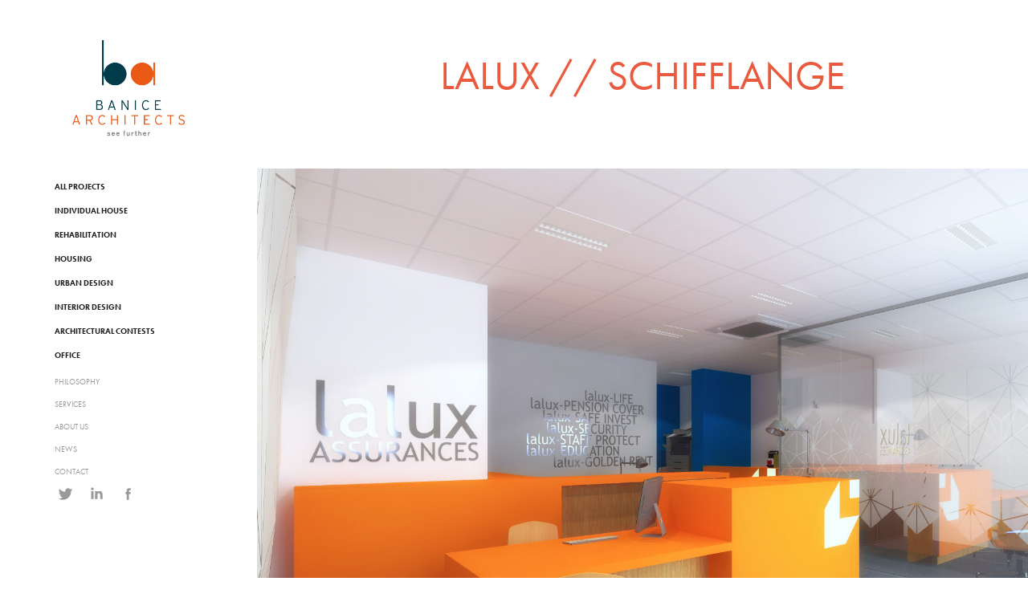

--- FILE ---
content_type: text/html; charset=utf-8
request_url: https://banice.lu/lalux-schifflange-2016
body_size: 4570
content:
<!DOCTYPE HTML>
<html lang="en-US">
<head>
  <meta charset="UTF-8" />
  <meta name="viewport" content="width=device-width, initial-scale=1" />
      <meta name="keywords"  content="Adobe Portfolio" />
      <meta name="description"  content="Architecture, design, Interior design, immersive 3D, interactive 3D, construction, refurbishment, low energy building, passif housing, wood construction, creative design , Construction Grand duché et Grande région " />
      <meta name="twitter:card"  content="summary_large_image" />
      <meta name="twitter:site"  content="@AdobePortfolio" />
      <meta  property="og:title" content="Banice Architectes - Lalux // Schifflange" />
      <meta  property="og:description" content="Architecture, design, Interior design, immersive 3D, interactive 3D, construction, refurbishment, low energy building, passif housing, wood construction, creative design , Construction Grand duché et Grande région " />
      <meta  property="og:image" content="https://cdn.myportfolio.com/0d991a55883e5dc3fe5ffd538da56ce5/0489d247394117.5878da20ba7d0_rwc_290x0x1204x1204x1204.jpg?h=4ada9392870a06f29c8d1b18a18a6170" />
        <link rel="icon" href="https://cdn.myportfolio.com/0d991a55883e5dc3fe5ffd538da56ce5/b13aa24a-e02b-4ce2-b72d-54e3216464a4_carw_1x1x32.png?h=67c200b7f36fb9547c898574a20ef808" />
        <link rel="apple-touch-icon" href="https://cdn.myportfolio.com/0d991a55883e5dc3fe5ffd538da56ce5/5b01ff8a-33c8-4ca4-9370-74c6dfd9be1b_carw_1x1x180.png?h=f09079ea5b65a01ec2ed5a8da121d938" />
      <link rel="stylesheet" href="/dist/css/main.css" type="text/css" />
      <link rel="stylesheet" href="https://cdn.myportfolio.com/0d991a55883e5dc3fe5ffd538da56ce5/aba9eae490cbe3b9713addc517094af51678807072.css?h=5babddaaa2fcfe593dfcdcab7c1cb72e" type="text/css" />
    <link rel="canonical" href="https://banice.lu/lalux-schifflange-2016" />
      <title>Banice Architectes - Lalux // Schifflange</title>
    <script type="text/javascript" src="//use.typekit.net/ik/[base64].js?cb=35f77bfb8b50944859ea3d3804e7194e7a3173fb" async onload="
    try {
      window.Typekit.load();
    } catch (e) {
      console.warn('Typekit not loaded.');
    }
    "></script>
</head>
  <body class="transition-enabled">  <div class='page-background-video page-background-video-with-panel'>
  </div>
  <div class="js-responsive-nav">
    <div class="responsive-nav has-social">
      <div class="close-responsive-click-area js-close-responsive-nav">
        <div class="close-responsive-button"></div>
      </div>
          <nav data-hover-hint="nav">
              <ul class="group">
                  <li class="gallery-title"><a href="/all" >ALL PROJECTS</a></li>
              </ul>
              <ul class="group">
                  <li class="gallery-title"><a href="/single-house" >Individual House</a></li>
              </ul>
              <ul class="group">
                  <li class="gallery-title"><a href="/rehabilitation" >Rehabilitation</a></li>
              </ul>
              <ul class="group">
                  <li class="gallery-title"><a href="/housing" >Housing</a></li>
              </ul>
              <ul class="group">
                  <li class="gallery-title"><a href="/urban-design" >Urban Design</a></li>
              </ul>
              <ul class="group">
                  <li class="gallery-title"><a href="/interior-design" >Interior Design</a></li>
              </ul>
              <ul class="group">
                  <li class="gallery-title"><a href="/projects" >Architectural Contests</a></li>
              </ul>
              <ul class="group">
                  <li class="gallery-title"><a href="/office" >Office</a></li>
              </ul>
      <div class="page-title">
        <a href="/philosophy-image" >PHILOSOPHY</a>
      </div>
      <div class="page-title">
        <a href="/services-image" >SERVICES</a>
      </div>
      <div class="page-title">
        <a href="/about-us" >ABOUT US</a>
      </div>
      <div class="page-title">
        <a href="/news" >NEWS</a>
      </div>
      <div class="page-title">
        <a href="/contact" >CONTACT</a>
      </div>
              <div class="social pf-nav-social" data-hover-hint="navSocialIcons">
                <ul>
                        <li>
                          <a href="https://twitter.com/banice_archi" target="_blank">
                            <svg xmlns="http://www.w3.org/2000/svg" xmlns:xlink="http://www.w3.org/1999/xlink" version="1.1" viewBox="0 0 30 24" xml:space="preserve" class="icon"><path d="M24.71 5.89C24 6.2 23.2 6.4 22.4 6.53c0.82-0.5 1.45-1.29 1.75-2.23c-0.77 0.46-1.62 0.8-2.53 1 C20.92 4.5 19.9 4 18.7 4c-2.2 0-3.99 1.81-3.99 4.04c0 0.3 0 0.6 0.1 0.92C11.54 8.8 8.6 7.2 6.6 4.7 C6.3 5.3 6.1 6 6.1 6.77c0 1.4 0.7 2.6 1.8 3.36c-0.65-0.02-1.27-0.2-1.81-0.51c0 0 0 0 0 0.1 c0 2 1.4 3.6 3.2 3.96c-0.34 0.09-0.69 0.14-1.05 0.14c-0.26 0-0.51-0.03-0.75-0.07c0.51 1.6 2 2.8 3.7 2.8 c-1.36 1.08-3.08 1.73-4.95 1.73c-0.32 0-0.64-0.02-0.95-0.06C7.05 19.3 9.1 20 11.4 20c7.33 0 11.34-6.15 11.34-11.49 c0-0.18 0-0.35-0.01-0.52C23.5 7.4 24.2 6.7 24.7 5.89z"/></svg>
                          </a>
                        </li>
                        <li>
                          <a href="https://www.linkedin.com/company-beta/18006142/" target="_blank">
                            <svg version="1.1" id="Layer_1" xmlns="http://www.w3.org/2000/svg" xmlns:xlink="http://www.w3.org/1999/xlink" viewBox="0 0 30 24" style="enable-background:new 0 0 30 24;" xml:space="preserve" class="icon">
                            <path id="path-1_24_" d="M19.6,19v-5.8c0-1.4-0.5-2.4-1.7-2.4c-1,0-1.5,0.7-1.8,1.3C16,12.3,16,12.6,16,13v6h-3.4
                              c0,0,0.1-9.8,0-10.8H16v1.5c0,0,0,0,0,0h0v0C16.4,9,17.2,7.9,19,7.9c2.3,0,4,1.5,4,4.9V19H19.6z M8.9,6.7L8.9,6.7
                              C7.7,6.7,7,5.9,7,4.9C7,3.8,7.8,3,8.9,3s1.9,0.8,1.9,1.9C10.9,5.9,10.1,6.7,8.9,6.7z M10.6,19H7.2V8.2h3.4V19z"/>
                            </svg>
                          </a>
                        </li>
                        <li>
                          <a href="https://www.facebook.com/Banicearchitectes/" target="_blank">
                            <svg xmlns="http://www.w3.org/2000/svg" xmlns:xlink="http://www.w3.org/1999/xlink" version="1.1" x="0px" y="0px" viewBox="0 0 30 24" xml:space="preserve" class="icon"><path d="M16.21 20h-3.26v-8h-1.63V9.24h1.63V7.59c0-2.25 0.92-3.59 3.53-3.59h2.17v2.76H17.3 c-1.02 0-1.08 0.39-1.08 1.11l0 1.38h2.46L18.38 12h-2.17V20z"/></svg>
                          </a>
                        </li>
                </ul>
              </div>
          </nav>
    </div>
  </div>
  <div class="site-wrap cfix js-site-wrap">
    <div class="site-container">
      <div class="site-content e2e-site-content">
        <div class="sidebar-content">
          <header class="site-header">
              <div class="logo-wrap" data-hover-hint="logo">
                    <div class="logo e2e-site-logo-text logo-image  ">
    <a href="/all" class="image-normal image-link">
      <img src="https://cdn.myportfolio.com/0d991a55883e5dc3fe5ffd538da56ce5/fd14d6c9-48a7-438e-8282-119bd6ac6e06_rwc_0x0x267x234x4096.png?h=720f029fb75f6bf675ae77cabc269f46" alt="Banice Bogdan">
    </a>
</div>
              </div>
  <div class="hamburger-click-area js-hamburger">
    <div class="hamburger">
      <i></i>
      <i></i>
      <i></i>
    </div>
  </div>
          </header>
              <nav data-hover-hint="nav">
              <ul class="group">
                  <li class="gallery-title"><a href="/all" >ALL PROJECTS</a></li>
              </ul>
              <ul class="group">
                  <li class="gallery-title"><a href="/single-house" >Individual House</a></li>
              </ul>
              <ul class="group">
                  <li class="gallery-title"><a href="/rehabilitation" >Rehabilitation</a></li>
              </ul>
              <ul class="group">
                  <li class="gallery-title"><a href="/housing" >Housing</a></li>
              </ul>
              <ul class="group">
                  <li class="gallery-title"><a href="/urban-design" >Urban Design</a></li>
              </ul>
              <ul class="group">
                  <li class="gallery-title"><a href="/interior-design" >Interior Design</a></li>
              </ul>
              <ul class="group">
                  <li class="gallery-title"><a href="/projects" >Architectural Contests</a></li>
              </ul>
              <ul class="group">
                  <li class="gallery-title"><a href="/office" >Office</a></li>
              </ul>
      <div class="page-title">
        <a href="/philosophy-image" >PHILOSOPHY</a>
      </div>
      <div class="page-title">
        <a href="/services-image" >SERVICES</a>
      </div>
      <div class="page-title">
        <a href="/about-us" >ABOUT US</a>
      </div>
      <div class="page-title">
        <a href="/news" >NEWS</a>
      </div>
      <div class="page-title">
        <a href="/contact" >CONTACT</a>
      </div>
                  <div class="social pf-nav-social" data-hover-hint="navSocialIcons">
                    <ul>
                            <li>
                              <a href="https://twitter.com/banice_archi" target="_blank">
                                <svg xmlns="http://www.w3.org/2000/svg" xmlns:xlink="http://www.w3.org/1999/xlink" version="1.1" viewBox="0 0 30 24" xml:space="preserve" class="icon"><path d="M24.71 5.89C24 6.2 23.2 6.4 22.4 6.53c0.82-0.5 1.45-1.29 1.75-2.23c-0.77 0.46-1.62 0.8-2.53 1 C20.92 4.5 19.9 4 18.7 4c-2.2 0-3.99 1.81-3.99 4.04c0 0.3 0 0.6 0.1 0.92C11.54 8.8 8.6 7.2 6.6 4.7 C6.3 5.3 6.1 6 6.1 6.77c0 1.4 0.7 2.6 1.8 3.36c-0.65-0.02-1.27-0.2-1.81-0.51c0 0 0 0 0 0.1 c0 2 1.4 3.6 3.2 3.96c-0.34 0.09-0.69 0.14-1.05 0.14c-0.26 0-0.51-0.03-0.75-0.07c0.51 1.6 2 2.8 3.7 2.8 c-1.36 1.08-3.08 1.73-4.95 1.73c-0.32 0-0.64-0.02-0.95-0.06C7.05 19.3 9.1 20 11.4 20c7.33 0 11.34-6.15 11.34-11.49 c0-0.18 0-0.35-0.01-0.52C23.5 7.4 24.2 6.7 24.7 5.89z"/></svg>
                              </a>
                            </li>
                            <li>
                              <a href="https://www.linkedin.com/company-beta/18006142/" target="_blank">
                                <svg version="1.1" id="Layer_1" xmlns="http://www.w3.org/2000/svg" xmlns:xlink="http://www.w3.org/1999/xlink" viewBox="0 0 30 24" style="enable-background:new 0 0 30 24;" xml:space="preserve" class="icon">
                                <path id="path-1_24_" d="M19.6,19v-5.8c0-1.4-0.5-2.4-1.7-2.4c-1,0-1.5,0.7-1.8,1.3C16,12.3,16,12.6,16,13v6h-3.4
                                  c0,0,0.1-9.8,0-10.8H16v1.5c0,0,0,0,0,0h0v0C16.4,9,17.2,7.9,19,7.9c2.3,0,4,1.5,4,4.9V19H19.6z M8.9,6.7L8.9,6.7
                                  C7.7,6.7,7,5.9,7,4.9C7,3.8,7.8,3,8.9,3s1.9,0.8,1.9,1.9C10.9,5.9,10.1,6.7,8.9,6.7z M10.6,19H7.2V8.2h3.4V19z"/>
                                </svg>
                              </a>
                            </li>
                            <li>
                              <a href="https://www.facebook.com/Banicearchitectes/" target="_blank">
                                <svg xmlns="http://www.w3.org/2000/svg" xmlns:xlink="http://www.w3.org/1999/xlink" version="1.1" x="0px" y="0px" viewBox="0 0 30 24" xml:space="preserve" class="icon"><path d="M16.21 20h-3.26v-8h-1.63V9.24h1.63V7.59c0-2.25 0.92-3.59 3.53-3.59h2.17v2.76H17.3 c-1.02 0-1.08 0.39-1.08 1.11l0 1.38h2.46L18.38 12h-2.17V20z"/></svg>
                              </a>
                            </li>
                    </ul>
                  </div>
              </nav>
        </div>
        <main>
  <div class="page-container" data-context="page.page.container" data-hover-hint="pageContainer">
    <section class="page standard-modules">
        <header class="page-header content" data-context="pages" data-identity="id:p5878d9a79db8e968b7f410f0b49617cc97e7a8d1b1a2ca88b4d1b" data-hover-hint="pageHeader" data-hover-hint-id="p5878d9a79db8e968b7f410f0b49617cc97e7a8d1b1a2ca88b4d1b">
            <h1 class="title preserve-whitespace e2e-site-page-title">Lalux // Schifflange</h1>
            <p class="description"></p>
        </header>
      <div class="page-content js-page-content" data-context="pages" data-identity="id:p5878d9a79db8e968b7f410f0b49617cc97e7a8d1b1a2ca88b4d1b">
        <div id="project-canvas" class="js-project-modules modules content">
          <div id="project-modules">
              
              <div class="project-module module image project-module-image js-js-project-module" >

  

  
     <div class="js-lightbox" data-src="https://cdn.myportfolio.com/0d991a55883e5dc3fe5ffd538da56ce5/131f93239a766aa8644f453d.jpg?h=bf98ca109c5c307321ee286d91248701">
           <img
             class="js-lazy e2e-site-project-module-image"
             src="[data-uri]"
             data-src="https://cdn.myportfolio.com/0d991a55883e5dc3fe5ffd538da56ce5/131f93239a766aa8644f453d_rw_1920.jpg?h=61a5e47f2d7928a45353c1e62cecd9c0"
             data-srcset="https://cdn.myportfolio.com/0d991a55883e5dc3fe5ffd538da56ce5/131f93239a766aa8644f453d_rw_600.jpg?h=5347aff95ce22918643cda462e41ba7c 600w,https://cdn.myportfolio.com/0d991a55883e5dc3fe5ffd538da56ce5/131f93239a766aa8644f453d_rw_1200.jpg?h=d24258fd90091490c159b4cff28edc0e 1200w,https://cdn.myportfolio.com/0d991a55883e5dc3fe5ffd538da56ce5/131f93239a766aa8644f453d_rw_1920.jpg?h=61a5e47f2d7928a45353c1e62cecd9c0 1600w,"
             data-sizes="(max-width: 1600px) 100vw, 1600px"
             width="1600"
             height="0"
             style="padding-bottom: 75%; background: rgba(0, 0, 0, 0.03)"
             
           >
     </div>
  

</div>

              
              
              
              
              
              
              
              
              
              
              
              
              
              <div class="project-module module text project-module-text align-center js-project-module e2e-site-project-module-text">
  <div class="rich-text js-text-editable module-text"><div><span style="font-family:ftnk;font-weight:300;">Bureaux d'assurance // Schifflange _2016 </span></div><div><span style="font-family:ftnk;font-weight:300;">Lalux</span></div></div>
</div>

              
              
              
              
              
              <div class="project-module module image project-module-image js-js-project-module" >

  

  
     <div class="js-lightbox" data-src="https://cdn.myportfolio.com/0d991a55883e5dc3fe5ffd538da56ce5/26eb0c317526377444b23dbe.jpg?h=e5488c2fd53dffd9f6862791f58ad7f4">
           <img
             class="js-lazy e2e-site-project-module-image"
             src="[data-uri]"
             data-src="https://cdn.myportfolio.com/0d991a55883e5dc3fe5ffd538da56ce5/26eb0c317526377444b23dbe_rw_1920.jpg?h=2303dcb0231f244420907c687fa60625"
             data-srcset="https://cdn.myportfolio.com/0d991a55883e5dc3fe5ffd538da56ce5/26eb0c317526377444b23dbe_rw_600.jpg?h=9690434a62e7d9d49d6cc2304da8117c 600w,https://cdn.myportfolio.com/0d991a55883e5dc3fe5ffd538da56ce5/26eb0c317526377444b23dbe_rw_1200.jpg?h=53d3a84d343112643995f2cc15460c99 1200w,https://cdn.myportfolio.com/0d991a55883e5dc3fe5ffd538da56ce5/26eb0c317526377444b23dbe_rw_1920.jpg?h=2303dcb0231f244420907c687fa60625 1600w,"
             data-sizes="(max-width: 1600px) 100vw, 1600px"
             width="1600"
             height="0"
             style="padding-bottom: 75%; background: rgba(0, 0, 0, 0.03)"
             
           >
     </div>
  

</div>

              
              
              
              
              
              
              
              
              
              <div class="project-module module image project-module-image js-js-project-module" >

  

  
     <div class="js-lightbox" data-src="https://cdn.myportfolio.com/0d991a55883e5dc3fe5ffd538da56ce5/c2765ffad36accfe0d1a5cb4.jpg?h=ec2fbfea03a5cef70dbc22ea7828ff31">
           <img
             class="js-lazy e2e-site-project-module-image"
             src="[data-uri]"
             data-src="https://cdn.myportfolio.com/0d991a55883e5dc3fe5ffd538da56ce5/c2765ffad36accfe0d1a5cb4_rw_1920.jpg?h=75eb5d2da44ba0296c4d4e81557a53df"
             data-srcset="https://cdn.myportfolio.com/0d991a55883e5dc3fe5ffd538da56ce5/c2765ffad36accfe0d1a5cb4_rw_600.jpg?h=1fd8635535223988b0e45e6a6474943a 600w,https://cdn.myportfolio.com/0d991a55883e5dc3fe5ffd538da56ce5/c2765ffad36accfe0d1a5cb4_rw_1200.jpg?h=a058e53fa502c0342466a5c3f33c245f 1200w,https://cdn.myportfolio.com/0d991a55883e5dc3fe5ffd538da56ce5/c2765ffad36accfe0d1a5cb4_rw_1920.jpg?h=75eb5d2da44ba0296c4d4e81557a53df 1600w,"
             data-sizes="(max-width: 1600px) 100vw, 1600px"
             width="1600"
             height="0"
             style="padding-bottom: 75%; background: rgba(0, 0, 0, 0.03)"
             
           >
     </div>
  

</div>

              
              
              
              
              
              
              
              
          </div>
        </div>
      </div>
    </section>
        <section class="back-to-top" data-hover-hint="backToTop">
          <a href="#"><span class="arrow">&uarr;</span><span class="preserve-whitespace">Back to top</span></a>
        </section>
        <a class="back-to-top-fixed js-back-to-top back-to-top-fixed-with-panel" data-hover-hint="backToTop" data-hover-hint-placement="top-start" href="#">
          <svg version="1.1" id="Layer_1" xmlns="http://www.w3.org/2000/svg" xmlns:xlink="http://www.w3.org/1999/xlink" x="0px" y="0px"
           viewBox="0 0 26 26" style="enable-background:new 0 0 26 26;" xml:space="preserve" class="icon icon-back-to-top">
          <g>
            <path d="M13.8,1.3L21.6,9c0.1,0.1,0.1,0.3,0.2,0.4c0.1,0.1,0.1,0.3,0.1,0.4s0,0.3-0.1,0.4c-0.1,0.1-0.1,0.3-0.3,0.4
              c-0.1,0.1-0.2,0.2-0.4,0.3c-0.2,0.1-0.3,0.1-0.4,0.1c-0.1,0-0.3,0-0.4-0.1c-0.2-0.1-0.3-0.2-0.4-0.3L14.2,5l0,19.1
              c0,0.2-0.1,0.3-0.1,0.5c0,0.1-0.1,0.3-0.3,0.4c-0.1,0.1-0.2,0.2-0.4,0.3c-0.1,0.1-0.3,0.1-0.5,0.1c-0.1,0-0.3,0-0.4-0.1
              c-0.1-0.1-0.3-0.1-0.4-0.3c-0.1-0.1-0.2-0.2-0.3-0.4c-0.1-0.1-0.1-0.3-0.1-0.5l0-19.1l-5.7,5.7C6,10.8,5.8,10.9,5.7,11
              c-0.1,0.1-0.3,0.1-0.4,0.1c-0.2,0-0.3,0-0.4-0.1c-0.1-0.1-0.3-0.2-0.4-0.3c-0.1-0.1-0.1-0.2-0.2-0.4C4.1,10.2,4,10.1,4.1,9.9
              c0-0.1,0-0.3,0.1-0.4c0-0.1,0.1-0.3,0.3-0.4l7.7-7.8c0.1,0,0.2-0.1,0.2-0.1c0,0,0.1-0.1,0.2-0.1c0.1,0,0.2,0,0.2-0.1
              c0.1,0,0.1,0,0.2,0c0,0,0.1,0,0.2,0c0.1,0,0.2,0,0.2,0.1c0.1,0,0.1,0.1,0.2,0.1C13.7,1.2,13.8,1.2,13.8,1.3z"/>
          </g>
          </svg>
        </a>
  </div>
              <footer class="site-footer" data-hover-hint="footer">
                <div class="footer-text">
                  © 2017 Banice Architectes sàrl. All Rights Reserved<a href="http://myportfolio.com" target="_blank"></a>
                </div>
              </footer>
        </main>
      </div>
    </div>
  </div>
</body>
<script type="text/javascript">
  // fix for Safari's back/forward cache
  window.onpageshow = function(e) {
    if (e.persisted) { window.location.reload(); }
  };
</script>
  <script type="text/javascript">var __config__ = {"page_id":"p5878d9a79db8e968b7f410f0b49617cc97e7a8d1b1a2ca88b4d1b","theme":{"name":"jackie"},"pageTransition":true,"linkTransition":true,"disableDownload":true,"localizedValidationMessages":{"required":"This field is required","Email":"This field must be a valid email address"},"lightbox":{"enabled":false},"cookie_banner":{"enabled":false}};</script>
  <script type="text/javascript" src="/site/translations?cb=35f77bfb8b50944859ea3d3804e7194e7a3173fb"></script>
  <script type="text/javascript" src="/dist/js/main.js?cb=35f77bfb8b50944859ea3d3804e7194e7a3173fb"></script>
</html>
